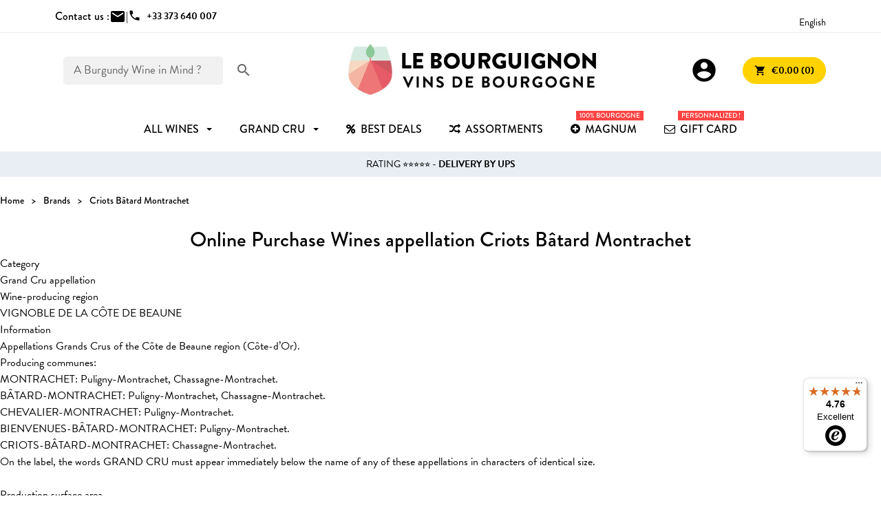

--- FILE ---
content_type: text/html; charset=utf-8
request_url: https://www.le-bourguignon.fr/en/appellations-vins-bourgogne/52-criots-batard-montrachet
body_size: 13783
content:
<!doctype html>
<html lang="en-US">

  <head>
    
      
  <meta charset="utf-8">


  <meta http-equiv="x-ua-compatible" content="ie=edge">



  <title>Criots Bâtard Montrachet - Bourgogne Wine</title>
  <meta name="description" content="Discover all information about great Bourgogne Wine : Criots Bâtard Montrachet">
  <meta name="keywords" content="criots,batard,montrachet,grand cru,burgundy,appellation,wine,chardonnay">
    


        <link rel="alternate" href="https://www.le-bourguignon.fr/fr/appellations-vins-bourgogne/52-criots-batard-montrachet" hreflang="fr">
      <link rel="alternate" href="https://www.le-bourguignon.fr/en/appellations-vins-bourgogne/52-criots-batard-montrachet" hreflang="en">
      <link rel="alternate" href="https://www.le-bourguignon.fr/es/appellations-vins-bourgogne/52-criots-batard-montrachet" hreflang="es-es">
      <link rel="alternate" href="https://www.le-bourguignon.fr/de/appellations-vins-bourgogne/52-criots-batard-montrachet" hreflang="de-de">
      <link rel="alternate" href="https://www.le-bourguignon.fr/nl/appellations-vins-bourgogne/52-criots-batard-montrachet" hreflang="nl-nl">
      <link rel="alternate" href="https://www.le-bourguignon.fr/it/appellations-vins-bourgogne/52-criots-batard-montrachet" hreflang="it-it">
  


  <meta name="viewport" content="width=device-width, initial-scale=1">



  <link rel="icon" type="image/vnd.microsoft.icon" href="https://www.le-bourguignon.fr/img/favicon.ico?1759729842">
  <link rel="shortcut icon" type="image/x-icon" href="https://www.le-bourguignon.fr/img/favicon.ico?1759729842">


<link rel="preload" href="//fonts.googleapis.com/icon?family=Material+Icons" as="style">
<link rel="preload" href="//use.typekit.net/ssz4kkt.css" as="style">
<link rel="preload" href="/themes/LeBourguignon/assets/css/fonts.css" as="style">


  



  	

  <script type="text/javascript">
        var controller = "manufacturer";
        var free_shipping = "https:\/\/www.le-bourguignon.fr\/en\/module\/toppromobar\/FreeShipping";
        var handle_promobar_cookie = "https:\/\/www.le-bourguignon.fr\/en\/module\/toppromobar\/PromoBarCookie";
        var prestashop = {"cart":{"products":[],"totals":{"total":{"type":"total","label":"Total","amount":0,"value":"\u20ac0.00"},"total_including_tax":{"type":"total","label":"Total (tax incl.)","amount":0,"value":"\u20ac0.00"},"total_excluding_tax":{"type":"total","label":"Total (tax excl.)","amount":0,"value":"\u20ac0.00"}},"subtotals":{"products":{"type":"products","label":"Subtotal","amount":0,"value":"\u20ac0.00"},"discounts":null,"shipping":{"type":"shipping","label":"Shipping","amount":0,"value":""},"tax":null},"products_count":0,"summary_string":"0 items","vouchers":{"allowed":1,"added":[]},"discounts":[],"minimalPurchase":0,"minimalPurchaseRequired":""},"currency":{"id":1,"name":"Euro","iso_code":"EUR","iso_code_num":"978","sign":"\u20ac"},"customer":{"lastname":null,"firstname":null,"email":null,"birthday":null,"newsletter":null,"newsletter_date_add":null,"optin":null,"website":null,"company":null,"siret":null,"ape":null,"is_logged":false,"gender":{"type":null,"name":null},"addresses":[]},"language":{"name":"English","iso_code":"en","locale":"en-US","language_code":"en","is_rtl":"0","date_format_lite":"Y-m-d","date_format_full":"Y-m-d H:i:s","id":2},"page":{"title":"","canonical":null,"meta":{"title":"Criots B\u00e2tard Montrachet - Bourgogne Wine","description":"Discover all information about great Bourgogne Wine : Criots B\u00e2tard Montrachet","keywords":"criots,batard,montrachet,grand cru,burgundy,appellation,wine,chardonnay","robots":"index"},"page_name":"manufacturer","body_classes":{"lang-en":true,"lang-rtl":false,"country-FR":true,"currency-EUR":true,"layout-full-width":true,"page-manufacturer":true,"tax-display-enabled":true},"admin_notifications":[]},"shop":{"name":"Le Bourguignon","logo":"https:\/\/www.le-bourguignon.fr\/img\/logo-1759729842.jpg","stores_icon":"https:\/\/www.le-bourguignon.fr\/img\/logo_stores.png","favicon":"https:\/\/www.le-bourguignon.fr\/img\/favicon.ico"},"urls":{"base_url":"https:\/\/www.le-bourguignon.fr\/","current_url":"https:\/\/www.le-bourguignon.fr\/en\/appellations-vins-bourgogne\/52-criots-batard-montrachet","shop_domain_url":"https:\/\/www.le-bourguignon.fr","img_ps_url":"https:\/\/www.le-bourguignon.fr\/img\/","img_cat_url":"https:\/\/www.le-bourguignon.fr\/img\/c\/","img_lang_url":"https:\/\/www.le-bourguignon.fr\/img\/l\/","img_prod_url":"https:\/\/www.le-bourguignon.fr\/img\/p\/","img_manu_url":"https:\/\/www.le-bourguignon.fr\/img\/m\/","img_sup_url":"https:\/\/www.le-bourguignon.fr\/img\/su\/","img_ship_url":"https:\/\/www.le-bourguignon.fr\/img\/s\/","img_store_url":"https:\/\/www.le-bourguignon.fr\/img\/st\/","img_col_url":"https:\/\/www.le-bourguignon.fr\/img\/co\/","img_url":"https:\/\/www.le-bourguignon.fr\/themes\/LeBourguignon\/assets\/img\/","css_url":"https:\/\/www.le-bourguignon.fr\/themes\/LeBourguignon\/assets\/css\/","js_url":"https:\/\/www.le-bourguignon.fr\/themes\/LeBourguignon\/assets\/js\/","pic_url":"https:\/\/www.le-bourguignon.fr\/upload\/","pages":{"address":"https:\/\/www.le-bourguignon.fr\/en\/address","addresses":"https:\/\/www.le-bourguignon.fr\/en\/addresses","authentication":"https:\/\/www.le-bourguignon.fr\/en\/login","cart":"https:\/\/www.le-bourguignon.fr\/en\/cart","category":"https:\/\/www.le-bourguignon.fr\/en\/index.php?controller=category","cms":"https:\/\/www.le-bourguignon.fr\/en\/index.php?controller=cms","contact":"https:\/\/www.le-bourguignon.fr\/en\/contact-us","discount":"https:\/\/www.le-bourguignon.fr\/en\/discount","guest_tracking":"https:\/\/www.le-bourguignon.fr\/en\/guest-tracking","history":"https:\/\/www.le-bourguignon.fr\/en\/order-history","identity":"https:\/\/www.le-bourguignon.fr\/en\/identity","index":"https:\/\/www.le-bourguignon.fr\/en\/","my_account":"https:\/\/www.le-bourguignon.fr\/en\/my-account","order_confirmation":"https:\/\/www.le-bourguignon.fr\/en\/confirmation-of-your-order-for-burgundy-wines","order_detail":"https:\/\/www.le-bourguignon.fr\/en\/index.php?controller=order-detail","order_follow":"https:\/\/www.le-bourguignon.fr\/en\/order-follow","order":"https:\/\/www.le-bourguignon.fr\/en\/order-buy-burgundy-wines-online","order_return":"https:\/\/www.le-bourguignon.fr\/en\/index.php?controller=order-return","order_slip":"https:\/\/www.le-bourguignon.fr\/en\/credit-slip","pagenotfound":"https:\/\/www.le-bourguignon.fr\/en\/error-the-page-on-burgundy-wines-has-not-been-found","password":"https:\/\/www.le-bourguignon.fr\/en\/password-recovery","pdf_invoice":"https:\/\/www.le-bourguignon.fr\/en\/index.php?controller=pdf-invoice","pdf_order_return":"https:\/\/www.le-bourguignon.fr\/en\/index.php?controller=pdf-order-return","pdf_order_slip":"https:\/\/www.le-bourguignon.fr\/en\/index.php?controller=pdf-order-slip","prices_drop":"https:\/\/www.le-bourguignon.fr\/en\/prices-drop","product":"https:\/\/www.le-bourguignon.fr\/en\/index.php?controller=product","search":"https:\/\/www.le-bourguignon.fr\/en\/search-for-a-burgundy-wine","sitemap":"https:\/\/www.le-bourguignon.fr\/en\/sitemap","stores":"https:\/\/www.le-bourguignon.fr\/en\/stores","supplier":"https:\/\/www.le-bourguignon.fr\/en\/burgundy-wine-producers","register":"https:\/\/www.le-bourguignon.fr\/en\/login?create_account=1","order_login":"https:\/\/www.le-bourguignon.fr\/en\/order-buy-burgundy-wines-online?login=1"},"alternative_langs":{"fr":"https:\/\/www.le-bourguignon.fr\/fr\/appellations-vins-bourgogne\/52-criots-batard-montrachet","en":"https:\/\/www.le-bourguignon.fr\/en\/appellations-vins-bourgogne\/52-criots-batard-montrachet","es-es":"https:\/\/www.le-bourguignon.fr\/es\/appellations-vins-bourgogne\/52-criots-batard-montrachet","de-de":"https:\/\/www.le-bourguignon.fr\/de\/appellations-vins-bourgogne\/52-criots-batard-montrachet","nl-nl":"https:\/\/www.le-bourguignon.fr\/nl\/appellations-vins-bourgogne\/52-criots-batard-montrachet","it-it":"https:\/\/www.le-bourguignon.fr\/it\/appellations-vins-bourgogne\/52-criots-batard-montrachet"},"theme_assets":"\/themes\/LeBourguignon\/assets\/","actions":{"logout":"https:\/\/www.le-bourguignon.fr\/en\/?mylogout="},"no_picture_image":{"bySize":{"small":{"url":"https:\/\/www.le-bourguignon.fr\/img\/p\/en-default-small.jpg","width":45,"height":45},"medium":{"url":"https:\/\/www.le-bourguignon.fr\/img\/p\/en-default-medium.jpg","width":80,"height":80},"cart_default":{"url":"https:\/\/www.le-bourguignon.fr\/img\/p\/en-default-cart_default.jpg","width":80,"height":80},"small_default":{"url":"https:\/\/www.le-bourguignon.fr\/img\/p\/en-default-small_default.jpg","width":98,"height":98},"pdt_110":{"url":"https:\/\/www.le-bourguignon.fr\/img\/p\/en-default-pdt_110.jpg","width":110,"height":110},"medium_default":{"url":"https:\/\/www.le-bourguignon.fr\/img\/p\/en-default-medium_default.jpg","width":125,"height":125},"home":{"url":"https:\/\/www.le-bourguignon.fr\/img\/p\/en-default-home.jpg","width":129,"height":129},"pdt_220":{"url":"https:\/\/www.le-bourguignon.fr\/img\/p\/en-default-pdt_220.jpg","width":220,"height":220},"home_default":{"url":"https:\/\/www.le-bourguignon.fr\/img\/p\/en-default-home_default.jpg","width":308,"height":250},"large":{"url":"https:\/\/www.le-bourguignon.fr\/img\/p\/en-default-large.jpg","width":300,"height":300},"pdt_320":{"url":"https:\/\/www.le-bourguignon.fr\/img\/p\/en-default-pdt_320.jpg","width":320,"height":320},"large_default":{"url":"https:\/\/www.le-bourguignon.fr\/img\/p\/en-default-large_default.jpg","width":458,"height":458},"pdt_480":{"url":"https:\/\/www.le-bourguignon.fr\/img\/p\/en-default-pdt_480.jpg","width":480,"height":480},"thickbox":{"url":"https:\/\/www.le-bourguignon.fr\/img\/p\/en-default-thickbox.jpg","width":600,"height":600},"pdt_640":{"url":"https:\/\/www.le-bourguignon.fr\/img\/p\/en-default-pdt_640.jpg","width":640,"height":640},"thickbox_default":{"url":"https:\/\/www.le-bourguignon.fr\/img\/p\/en-default-thickbox_default.jpg","width":800,"height":800},"pdt_980":{"url":"https:\/\/www.le-bourguignon.fr\/img\/p\/en-default-pdt_980.jpg","width":980,"height":980}},"small":{"url":"https:\/\/www.le-bourguignon.fr\/img\/p\/en-default-small.jpg","width":45,"height":45},"medium":{"url":"https:\/\/www.le-bourguignon.fr\/img\/p\/en-default-home_default.jpg","width":308,"height":250},"large":{"url":"https:\/\/www.le-bourguignon.fr\/img\/p\/en-default-pdt_980.jpg","width":980,"height":980},"legend":""}},"configuration":{"display_taxes_label":true,"display_prices_tax_incl":true,"is_catalog":false,"show_prices":true,"opt_in":{"partner":false},"quantity_discount":{"type":"discount","label":"Unit discount"},"voucher_enabled":1,"return_enabled":1},"field_required":[],"breadcrumb":{"links":[{"title":"Home","url":"https:\/\/www.le-bourguignon.fr\/en\/"},{"title":"Brands","url":"https:\/\/www.le-bourguignon.fr\/en\/burgundy-wine-appellations"},{"title":"Criots B\u00e2tard Montrachet","url":"https:\/\/www.le-bourguignon.fr\/en\/appellations-vins-bourgogne\/52-criots-batard-montrachet"}],"count":3},"link":{"protocol_link":"https:\/\/","protocol_content":"https:\/\/"},"time":1769557345,"static_token":"028cbea3df32858e94c4260a03570cd1","token":"57bde51e870bac45afbbd847d242482f","debug":false};
        var psemailsubscription_subscription = "https:\/\/www.le-bourguignon.fr\/en\/module\/ps_emailsubscription\/subscription";
        var psr_icon_color = "#F19D76";
        var trustedshopseasyintegration_css = "https:\/\/www.le-bourguignon.fr\/modules\/trustedshopseasyintegration\/views\/css\/front\/front.2.0.3.css";
        var addToCartConfirmation = 'Product successfully added to cart. <a href="https://www.le-bourguignon.fr/en/cart?action=show">Order now !</a>';
    var addGiftMessage = 'Personalised message successfully added to your Order';
    var siteUrl = 'https://www.le-bourguignon.fr/';
    var cartUrl = 'https://www.le-bourguignon.fr/en/cart';
    var currentLanguage = document.documentElement.lang.split('-')[0];
  </script>

		<link rel="stylesheet" href="https://www.le-bourguignon.fr/themes/LeBourguignon/assets/cache/theme-f5df1d236.css" media="all">
	
	


        <link rel="preload" href="/modules/creativeelements/views/lib/ceicons/fonts/ceicons.woff2?8goggd" as="font" type="font/woff2" crossorigin>
            <!-- Begin eTrusted bootstrap tag -->
    <script src="https://integrations.etrusted.com/applications/widget.js/v2" defer async></script>
    <!-- End eTrusted bootstrap tag -->



  <style>/*.ets_mm_megamenu .mm_menus_li h4,
.ets_mm_megamenu .mm_menus_li h5,
.ets_mm_megamenu .mm_menus_li h6,
.ets_mm_megamenu .mm_menus_li h1,
.ets_mm_megamenu .mm_menus_li h2,
.ets_mm_megamenu .mm_menus_li h3,
.ets_mm_megamenu .mm_menus_li h4 *:not(i),
.ets_mm_megamenu .mm_menus_li h5 *:not(i),
.ets_mm_megamenu .mm_menus_li h6 *:not(i),
.ets_mm_megamenu .mm_menus_li h1 *:not(i),
.ets_mm_megamenu .mm_menus_li h2 *:not(i),
.ets_mm_megamenu .mm_menus_li h3 *:not(i),
.ets_mm_megamenu .mm_menus_li > a{
    font-family: inherit;
}
.ets_mm_megamenu *:not(.fa):not(i){
    font-family: inherit;
}

.ets_mm_block *{
    font-size: 14px;
}*/

@media (min-width: 768px){
/*layout 1*/
    .ets_mm_megamenu.layout_layout1{
        background: #ffffff;
    }
    .ets_mm_megamenu.layout_layout1:not(.ybc_vertical_menu) .mm_menus_ul{
         background: #ffffff;
    }
    .layout_layout1 .ybc-menu-vertical-button .ybc-menu-button-toggle_icon_default .icon-bar{
        background-color: #000000
    }

    .layout_layout1:not(.ybc_vertical_menu) .mm_menus_li > a:before,
    .layout_layout1.ybc_vertical_menu:hover .ybc-menu-vertical-button:before,
    .layout_layout1:hover .ybc-menu-vertical-button .ybc-menu-button-toggle_icon_default .icon-bar,
    .ybc-menu-vertical-button.layout_layout1:hover{background-color: #000000;}
    
    .layout_layout1:not(.ybc_vertical_menu) .mm_menus_li:hover > a,
    .layout_layout1:not(.ybc_vertical_menu) .mm_menus_li.menu_hover > a,
    .ets_mm_megamenu.layout_layout1.ybc_vertical_menu:hover,
    #header .layout_layout1:not(.ybc_vertical_menu) .mm_menus_li:hover > a,
    #header .layout_layout1:not(.ybc_vertical_menu) .mm_menus_li.menu_hover > a,
    .ets_mm_megamenu.layout_layout1.ybc_vertical_menu:hover{
        background: #F1F8FE;
    }
    
    .layout_layout1.ets_mm_megamenu .mm_columns_ul,
    .layout_layout1.ybc_vertical_menu .mm_menus_ul{
        background-color: #F1F8FE;
    }
    
/*end layout 1*/

@media (max-width: 767px){
    .ybc-menu-vertical-button,
    .transition_floating .close_menu, 
    .transition_full .close_menu{
        background-color: #000000;
        color: #ffffff;
    }
    .transition_floating .close_menu *, 
    .transition_full .close_menu *,
    .ybc-menu-vertical-button .icon-bar{
        color: #ffffff;
    }

    .close_menu .icon-bar,
    .ybc-menu-vertical-button .icon-bar {
      background-color: #ffffff;
    }
    .mm_menus_back_icon{
        border-color: #ffffff;
    }
    
    .layout_layout1 .mm_menus_li:hover > a, 
    .layout_layout1 .mm_menus_li.menu_hover > a,
    #header .layout_layout1 .mm_menus_li.menu_hover > a,
    #header .layout_layout1 .mm_menus_li:hover > a{
        color: #000000;
    }
    .layout_layout1 .mm_has_sub.mm_menus_li:hover .arrow::before{
        /*border-color: #000000;*/
    }
    
    
    .layout_layout1 .mm_menus_li:hover > a,
    .layout_layout1 .mm_menus_li.menu_hover > a,
    #header .layout_layout1 .mm_menus_li.menu_hover > a,
    #header .layout_layout1 .mm_menus_li:hover > a{
        background-color: #F1F8FE;
    }
    .layout_layout1 li:hover > a,
    .layout_layout1 li > a:hover,
    #header .layout_layout1 li:hover > a,
    #header .layout_layout1 .mm_columns_ul .mm_block_type_product .product-title > a:hover,
    #header .layout_layout1 li > a:hover{
        color: #F1F8FE;
    }
}

















</style>
<script async src="https://www.googletagmanager.com/gtag/js?id=G-G2LWN2R905"></script>
<script>
  window.dataLayer = window.dataLayer || [];
  function gtag(){dataLayer.push(arguments);}
  gtag('js', new Date());
  gtag(
    'config',
    'G-G2LWN2R905',
    {
      'debug_mode':false
      , 'anonymize_ip': true                }
  );
</script>

 <script src="https://cdn.brevo.com/js/sdk-loader.js" async></script>
<script>
    window.Brevo = window.Brevo || [];
    Brevo.push([
        "init",
        {
            client_key: "vtrejvaqp2g87o7d0kzff9o3",
            email_id: "",
        },
    ]);
</script>






    
  </head>

  <body id="manufacturer" class="lang-en country-fr currency-eur layout-full-width page-manufacturer tax-display-enabled ce-kit-1 elementor-page elementor-page-52050201">
    

    
      
    

    <header id="header">
      
        	

    <div class="topbar">
        <div class="container">
        	<div class="contact-top">
        		<div>Contact us :</div>
            	<div class="contact-us d-flex">
                    <a href="https://www.le-bourguignon.fr/en/contact-us"><span class="material-icons">mail</span></a> | 
                                    </div>
                <div class="phone-us d-flex">
                                        <a href="tel:+33373640007"><span class="material-icons">phone</span><span class="msg font-bold">+33 373 640 007</span></a>
                </div>
        	</div>
        	
            
 		<div class="international">
                <div class="avis-clients">
                                    <!-- Begin eTrusted widget tag -->
                    <etrusted-widget data-etrusted-widget-id="wdg-661ff3a5-ed1e-4197-8955-5514f2551346"></etrusted-widget>
                    <!-- End eTrusted widget tag -->                 
                                </div>
            
                <div class="language-selector">
  <span>English</span>
  <ul>
          <li >
        <a href="https://www.le-bourguignon.fr/fr/appellations-vins-bourgogne/52-criots-batard-montrachet">Français</a>
      </li>
          <li  class="current" >
        <a href="https://www.le-bourguignon.fr/en/appellations-vins-bourgogne/52-criots-batard-montrachet">English</a>
      </li>
          <li >
        <a href="https://www.le-bourguignon.fr/es/appellations-vins-bourgogne/52-criots-batard-montrachet">Spanish</a>
      </li>
          <li >
        <a href="https://www.le-bourguignon.fr/de/appellations-vins-bourgogne/52-criots-batard-montrachet">Deutsch</a>
      </li>
          <li >
        <a href="https://www.le-bourguignon.fr/nl/appellations-vins-bourgogne/52-criots-batard-montrachet">Nederlands</a>
      </li>
          <li >
        <a href="https://www.le-bourguignon.fr/it/appellations-vins-bourgogne/52-criots-batard-montrachet">Italiano</a>
      </li>
      </ul>
</div>

            </div>
        </div>
    </div>
    

<div class="container">
    
        <div id="search_widget" data-search-controller-url="//www.le-bourguignon.fr/en/search-for-a-burgundy-wine">
    <form method="get" action="//www.le-bourguignon.fr/en/search-for-a-burgundy-wine">
        <input type="hidden" name="controller" value="search">
        <div class="fake-input">
            <input type="text" name="s" value="" placeholder='A Burgundy Wine in Mind ?'>
            <button type="submit">
                <i class="material-icons">search</i>
            </button>
        </div>
    </form>
</div>

    

    <div class="ybc-menu-toggle ybc-menu-btn closed">
        <span class="ybc-menu-button-toggle_icon">
            <i class="icon-bar"></i>
            <i class="icon-bar"></i>
            <i class="icon-bar"></i>
        </span>
        Menu
    </div>

    
        <a class="logo" href="https://www.le-bourguignon.fr/" title="Vins de Bourgogne">
            <img loading="lazy" src="https://www.le-bourguignon.fr/img/logo-1759729842.jpg" alt="Achat Vin Bourgogne">
        </a>
    

    
        <div class="header-nav">
            <div class="user-info">
    <a class="login" href="https://www.le-bourguignon.fr/en/my-account" rel="nofollow" title="Log in to your customer account">
        <span class="material-icons">account_circle</span>
    </a>
</div><div id="blockcart-wrapper">
  <div class="blockcart cart-preview" data-refresh-url="https://www.le-bourguignon.fr/module/ps_shoppingcart/ajax">
    <div class="header">
      <a rel="nofollow" href="//www.le-bourguignon.fr/en/cart?action=show" class="button button-yellow">
        <i class="material-icons">shopping_cart</i> <span>€0.00 (0)</span>
      </a>
    </div>
        </div>
</div>
        </div>
    
</div>


    <div class="header-top">
        
    </div>

        <div class="ets_mm_megamenu
        layout_layout1         show_icon_in_mobile                transition_slide        transition_floating                sticky_disabled                ets-dir-ltr        hook-default        single_layout         disable_sticky_mobile         "
        data-bggray="bg_gray"
        >
        <div class="ets_mm_megamenu_content">
            <div class="container">
                <div class="ets_mm_megamenu_content_content">
                                            <ul class="mm_menus_ul  ">
        <li class="close_menu">
            <div class="pull-left">
                <span class="mm_menus_back">
                    <i class="icon-bar"></i>
                    <i class="icon-bar"></i>
                    <i class="icon-bar"></i>
                </span>
                Menu
            </div>
            <div class="pull-right">
                <span class="mm_menus_back_icon"></span>
                Back
            </div>
        </li>
                    <li class="mm_menus_li mm_sub_align_left mm_has_sub"
                >
                <a                         href="/en/9-great-burgundies"
                        style="font-size:16px;">
                    <span class="mm_menu_content_title">
                                                All wines
                        <span class="mm_arrow"></span>                                            </span>
                </a>
                                                    <span class="arrow closed"></span>                                            <ul class="mm_columns_ul"
                            style=" width:100%; font-size:14px;">
                                                            <li class="mm_columns_li column_size_1  mm_has_sub">
                                                                            <ul class="mm_blocks_ul">
                                                                                            <li data-id-block="16" class="mm_blocks_li">
                                                        
    <div class="ets_mm_block mm_block_type_html mm_hide_title">
                <div class="ets_mm_block_content">        
                            &nbsp;
                    </div>
    </div>
    <div class="clearfix"></div>

                                                </li>
                                                                                    </ul>
                                                                    </li>
                                                            <li class="mm_columns_li column_size_2  mm_has_sub">
                                                                            <ul class="mm_blocks_ul">
                                                                                            <li data-id-block="2" class="mm_blocks_li">
                                                        
    <div class="ets_mm_block mm_block_type_html mm_hide_title">
                <div class="ets_mm_block_content">        
                            <a href="/en/12-promotion-vin-bourgogne" class="menu-button">Best Deals</a>

<ul>
<li><a href="/en/12-promotion-vin-bourgogne">Wines on Sale</a></li>
<li><a href="/en/135-incontournables">Must Wines</a></li>
<li><a href="/en/meilleures-ventes-vins-bourgogne">Best Sales</a></li>
<li><a href="/en/102-vin-bourgogne-coup-de-coeur">Not to be missed</a></li>
</ul>
                    </div>
    </div>
    <div class="clearfix"></div>

                                                </li>
                                                                                            <li data-id-block="3" class="mm_blocks_li">
                                                        
    <div class="ets_mm_block mm_block_type_html ">
        <p><a href="https://www.le-bourguignon.fr/en/126-collections"  style="font-size:16px">Collections</a></p>        <div class="ets_mm_block_content">        
                            <ul>
<li><a href="/en/28-grand-cru-bourgogne">Grands Crus</a></li>
<li><a href="/en/38-assortiments-vins-bourgogne">Assortments</a></li>
<li><a href="/en/21-vins-millesimes-anciens">Old Vintages</a></li>
<li><a href="/en/8-cremant-pas-cher">Sparkling</a></li>
<li><a href="/en/133-magnum">Magnum Bourgogne</a></li>
<li><a href="/en/104-burgundy-half-bottles">Half Bottles</a></li>
</ul>
                    </div>
    </div>
    <div class="clearfix"></div>

                                                </li>
                                                                                    </ul>
                                                                    </li>
                                                            <li class="mm_columns_li column_size_2  mm_has_sub">
                                                                            <ul class="mm_blocks_ul">
                                                                                            <li data-id-block="5" class="mm_blocks_li">
                                                        
    <div class="ets_mm_block mm_block_type_html ">
        <p>Price</p>        <div class="ets_mm_block_content">        
                            <ul class="underlines">
<li><a href="/en/19-vin-de-bourgogne-pas-cher
">- 10 €</a></li>
<li><a href="/en/9-grands-bourgognes?price=10-20">10 to 20 €</a></li>
<li><a href="/en/9-grands-bourgognes?price=20-50">20 to 50 €</a></li>
<li><a href="/en/9-grands-bourgognes?price=50-1000">+ 50 €</a></li>
</ul>
                    </div>
    </div>
    <div class="clearfix"></div>

                                                </li>
                                                                                            <li data-id-block="6" class="mm_blocks_li">
                                                        
    <div class="ets_mm_block mm_block_type_html ">
        <p>Colours</p>        <div class="ets_mm_block_content">        
                            <ul>
<li><a href="/en/10-vins-rouges-prestige" class="menu-color">Red <span class="red"></a></li>
<li><a href="/en/11-vins-blancs-prestige" class="menu-color">White<span class="white"></a></li>
<li><a href="/en/7-vin-rose-bourgogne" class="menu-color">Rosé <span class="pink"></a></li>
<li><a href="/en/8-cremant-pas-cher" class="menu-color">Bubbles<span class="bubbles"></span></a></li>
</ul>
                    </div>
    </div>
    <div class="clearfix"></div>

                                                </li>
                                                                                            <li data-id-block="64" class="mm_blocks_li">
                                                        
    <div class="ets_mm_block mm_block_type_html ">
        <p><a href="https://www.le-bourguignon.fr/fr/34-bourgogne-aligote"  style="font-size:16px">Aligoté</a></p>        <div class="ets_mm_block_content">        
                            <ul>
</ul>
                    </div>
    </div>
    <div class="clearfix"></div>

                                                </li>
                                                                                    </ul>
                                                                    </li>
                                                            <li class="mm_columns_li column_size_2  mm_has_sub">
                                                                            <ul class="mm_blocks_ul">
                                                                                            <li data-id-block="7" class="mm_blocks_li">
                                                        
    <div class="ets_mm_block mm_block_type_html ">
        <p><a href="https://www.le-bourguignon.fr/en/burgundy-wine-appellations"  style="font-size:16px">Appellations</a></p>        <div class="ets_mm_block_content">        
                            <ul>
<li><a href="/en/120-pouilly-fuisse">Pouilly Fuissé</a></li>
<li><a href="/en/29-vins-chablis-premiers-grands-crus">Chablis</a></li>
<li><a href="/en/51-montagny-vin">Montagny</a></li>
<li><a href="/en/122-rully">Rully</a></li>
<li><a href="/en/30-meursault-pas-cher">Meursault</a></li>
<li><a href="/en/14-vins-pommard">Pommard</a></li>
<li><a href="/en/49-gevrey-chambertin">Gevrey-Chambertin</a></li>
<li><a href="/en/39-aloxe-corton">Aloxe Corton</a></li>
<li><a href="/en/24-santenay-vins">Santenay</a></li>
<li><a href="/en/140-nuits-saint-georges">Nuits Saint Georges</a></li>
<li><a href="/en/15-vins-mercurey">Mercurey</a></li>
<li><a href="/en/66-givry">Givry...</a></li>
</ul>
                    </div>
    </div>
    <div class="clearfix"></div>

                                                </li>
                                                                                    </ul>
                                                                    </li>
                                                            <li class="mm_columns_li column_size_2  mm_has_sub">
                                                                            <ul class="mm_blocks_ul">
                                                                                            <li data-id-block="11" class="mm_blocks_li">
                                                        
    <div class="ets_mm_block mm_block_type_html ">
        <p><a href="https://www.le-bourguignon.fr/fr/content/41-regions-viticoles-de-bourgogne"  style="font-size:16px">Regions</a></p>        <div class="ets_mm_block_content">        
                            <ul>
<li><a href="/en/29-vins-chablis-premiers-grands-crus">Chablis</a></li>
<li><a href="/en/74-macon">Macon</a></li>
<li><a href="/en/43-cote-chalonnaise-prestige">Côte Chalonnaise</a></li>
<li><a href="/en/44-cote-de-beaune">Côte de Beaune</a></li>
<li><a href="/en/45-cote-nuits">Côte de Nuits</a></li>
</ul>
                    </div>
    </div>
    <div class="clearfix"></div>

                                                </li>
                                                                                            <li data-id-block="10" class="mm_blocks_li">
                                                        
    <div class="ets_mm_block mm_block_type_html ">
        <p><a href="https://www.le-bourguignon.fr/en/38-burgundy-wine-assortments"  style="font-size:16px">Assortments</a></p>        <div class="ets_mm_block_content">        
                            <ul>
<li><a href="/en/assortments-wines-burgundy/69-journey-to-burgundy.html">Journey to Burgundy</a></li>
<li><a href="/en/assortments-wines-burgundy/73-white-burgundy-wines-assortment.html">White Bourgognes</a></li>
<li><a href="/en/assortments-wines-burgundy/915-great-burgundy-red-wines.html">Red Bourgognes</a></li>
<li><a href="/en/assortments-wines-burgundy/427-box-wine-burgundy.html">Wood Box</a></li>
</ul>
                    </div>
    </div>
    <div class="clearfix"></div>

                                                </li>
                                                                                    </ul>
                                                                    </li>
                                                            <li class="mm_columns_li column_size_2  mm_has_sub">
                                                                            <ul class="mm_blocks_ul">
                                                                                            <li data-id-block="9" class="mm_blocks_li">
                                                        
    <div class="ets_mm_block mm_block_type_html ">
        <p><a href="https://www.le-bourguignon.fr/en/burgundy-wine-producers"  style="font-size:16px">Wine Makers</a></p>        <div class="ets_mm_block_content">        
                            <ul>
<li><a href="/en/producteurs-vins-bourgogne/19-domaine-maratray-dubreuil">Maratray Dubreuil</a></li>
<li><a href="/en/producteurs-vins-bourgogne/21-domaine-magnien">Stéphane Magnien</a></li>
<li><a href="/en/producteurs-vins-bourgogne/38-domaine-mazilly">Domaine Mazilly</a></li>
<li><a href="/en/producteurs-vins-bourgogne/18-domaine-joannet-cote-de-nuits">Domaine Joannet</a></li>
<li><a href="#">Thierry Garrey</a></li>
<li><a href="/en/producteurs-vins-bourgogne/12-domaine-berthenet-montagny">Domaine Berthenet</a></li>
<li><a href="#">Domaine Venot</a></li>
<li><a href="/en/producteurs-vins-bourgogne/4-domaine-germain-pere-fils">Domaine Germain</a></li>
<li><a href="#">Bernard Millot</a></li>
<li><a href="/en/producteurs-vins-bourgogne/7-domaine-louis-lequin-santenay">Louis Lequin</a></li>
</ul>
                    </div>
    </div>
    <div class="clearfix"></div>

                                                </li>
                                                                                    </ul>
                                                                    </li>
                                                            <li class="mm_columns_li column_size_1  mm_has_sub">
                                                                            <ul class="mm_blocks_ul">
                                                                                            <li data-id-block="17" class="mm_blocks_li">
                                                        
    <div class="ets_mm_block mm_block_type_html mm_hide_title">
                <div class="ets_mm_block_content">        
                            &nbsp;
                    </div>
    </div>
    <div class="clearfix"></div>

                                                </li>
                                                                                    </ul>
                                                                    </li>
                                                            <li class="mm_columns_li column_size_1 mm_breaker mm_has_sub">
                                                                            <ul class="mm_blocks_ul">
                                                                                            <li data-id-block="48" class="mm_blocks_li">
                                                        
    <div class="ets_mm_block mm_block_type_html mm_hide_title">
                <div class="ets_mm_block_content">        
                            &nbsp;
                    </div>
    </div>
    <div class="clearfix"></div>

                                                </li>
                                                                                    </ul>
                                                                    </li>
                                                            <li class="mm_columns_li column_size_2  mm_has_sub">
                                                                            <ul class="mm_blocks_ul">
                                                                                            <li data-id-block="19" class="mm_blocks_li">
                                                        
    <div class="ets_mm_block mm_block_type_html mm_hide_title">
                <div class="ets_mm_block_content">        
                            <a href="/en/126-collections" class="menu-all">+ All Collections</a>
                    </div>
    </div>
    <div class="clearfix"></div>

                                                </li>
                                                                                    </ul>
                                                                    </li>
                                                            <li class="mm_columns_li column_size_2  mm_has_sub">
                                                                            <ul class="mm_blocks_ul">
                                                                                            <li data-id-block="63" class="mm_blocks_li">
                                                        
    <div class="ets_mm_block mm_block_type_html mm_hide_title">
                <div class="ets_mm_block_content">        
                            <a href="/en/the-new-burgundy-wines-online-shopping" class="menu-all">+ New Wines</a>
                    </div>
    </div>
    <div class="clearfix"></div>

                                                </li>
                                                                                    </ul>
                                                                    </li>
                                                            <li class="mm_columns_li column_size_2  mm_has_sub">
                                                                            <ul class="mm_blocks_ul">
                                                                                            <li data-id-block="61" class="mm_blocks_li">
                                                        
    <div class="ets_mm_block mm_block_type_html mm_hide_title">
                <div class="ets_mm_block_content">        
                            <a href="/en/burgundy-wine-appellations" class="menu-all">+ Appellations</a>
                    </div>
    </div>
    <div class="clearfix"></div>

                                                </li>
                                                                                    </ul>
                                                                    </li>
                                                            <li class="mm_columns_li column_size_2  mm_has_sub">
                                                                            <ul class="mm_blocks_ul">
                                                                                            <li data-id-block="21" class="mm_blocks_li">
                                                        
    <div class="ets_mm_block mm_block_type_html mm_hide_title">
                <div class="ets_mm_block_content">        
                            <a href="/en/38-assortments-wines-burgundy" class="menu-all">+ Assortments</a>
                    </div>
    </div>
    <div class="clearfix"></div>

                                                </li>
                                                                                    </ul>
                                                                    </li>
                                                            <li class="mm_columns_li column_size_2  mm_has_sub">
                                                                            <ul class="mm_blocks_ul">
                                                                                            <li data-id-block="20" class="mm_blocks_li">
                                                        
    <div class="ets_mm_block mm_block_type_html mm_hide_title">
                <div class="ets_mm_block_content">        
                            <a href="/en/burgundy-wine-producers" class="menu-all">+ All Wine Makers</a>
                    </div>
    </div>
    <div class="clearfix"></div>

                                                </li>
                                                                                    </ul>
                                                                    </li>
                                                            <li class="mm_columns_li column_size_1  mm_has_sub">
                                                                            <ul class="mm_blocks_ul">
                                                                                            <li data-id-block="12" class="mm_blocks_li">
                                                        
    <div class="ets_mm_block mm_block_type_html mm_hide_title">
                <div class="ets_mm_block_content">        
                            &nbsp;
                    </div>
    </div>
    <div class="clearfix"></div>

                                                </li>
                                                                                    </ul>
                                                                    </li>
                                                            <li class="mm_columns_li column_size_12  mm_has_sub">
                                                                            <ul class="mm_blocks_ul">
                                                                                            <li data-id-block="14" class="mm_blocks_li">
                                                        
    <div class="ets_mm_block mm_block_type_html mm_hide_title">
                <div class="ets_mm_block_content">        
                            <a href="/en/9-great-burgundies" class="menu-button"><span class="material-icons">apps</span> See All Bourgogne Wines</a>
                    </div>
    </div>
    <div class="clearfix"></div>

                                                </li>
                                                                                    </ul>
                                                                    </li>
                                                    </ul>
                                                </li>
                    <li class="mm_menus_li mm_sub_align_left mm_has_sub"
                >
                <a                         href="/en/28-grand-cru-burgundy"
                        style="font-size:16px;">
                    <span class="mm_menu_content_title">
                                                GRAND CRU
                        <span class="mm_arrow"></span>                                            </span>
                </a>
                                                    <span class="arrow closed"></span>                                            <ul class="mm_columns_ul"
                            style=" width:100%; font-size:14px;">
                                                            <li class="mm_columns_li column_size_1  mm_has_sub">
                                                                            <ul class="mm_blocks_ul">
                                                                                            <li data-id-block="34" class="mm_blocks_li">
                                                        
    <div class="ets_mm_block mm_block_type_html mm_hide_title">
                <div class="ets_mm_block_content">        
                            &nbsp;
                    </div>
    </div>
    <div class="clearfix"></div>

                                                </li>
                                                                                    </ul>
                                                                    </li>
                                                            <li class="mm_columns_li column_size_3  mm_has_sub">
                                                                            <ul class="mm_blocks_ul">
                                                                                            <li data-id-block="31" class="mm_blocks_li">
                                                        
    <div class="ets_mm_block mm_block_type_html ">
        <p><a href="/fr/28-grand-cru-bourgogne?couleur=blanc"  style="font-size:16px">White Grands Crus</a></p>        <div class="ets_mm_block_content">        
                            <ul>
<li><a href="/en/105-chablis-grand-cru">Chablis Grand Cru</a></li>
<li><a href="/en/48-corton-charlemagne">Corton Charlemagne</a></li>
<li><a href="/en/47-batard-montrachet">Bâtard Montrachet</a></li>
<li><a href="/en/91-criots-batard-montrachet-grand-cru">Criots Bâtard Montrachet</a></li>
<li><a href="/en/108-bienvenues-batard-montrachet">Bienvenues Bâtard Montrachet</a></li>
<li><a href="/en/115-chevalier-montrachet">Chevalier Montrachet</a></li>
</ul>
                    </div>
    </div>
    <div class="clearfix"></div>

                                                </li>
                                                                                    </ul>
                                                                    </li>
                                                            <li class="mm_columns_li column_size_3  mm_has_sub">
                                                                            <ul class="mm_blocks_ul">
                                                                                            <li data-id-block="43" class="mm_blocks_li">
                                                        
    <div class="ets_mm_block mm_block_type_html ">
        <p><a href="https://www.le-bourguignon.fr/fr/28-grand-cru-bourgogne?couleur=rouge"  style="font-size:16px">Red Grands Crus</a></p>        <div class="ets_mm_block_content">        
                            <ul>
<li><a href="/en/54-corton">Corton Grand Cru</a></li>
<li><a href="/en/53-clos-de-vougeot">Clos de Vougeot</a></li>
<li><a href="/en/67-charmes-chambertin">Charmes Chambertin</a></li>
<li><a href="/en/109-mazis-chambertin">Mazis Chambertin</a></li>
<li><a href="/en/68-clos-des-lambrays">Clos des Lambrays</a></li>
<li><a href="/en/grand-cru-bourgogne/647-clos-de-tart-1997.html">Clos de Tart</a></li>
<li><a href="/en/106-clos-saint-denis">Clos Saint Denis</a></li>
<li><a href="/en/grand-cru-bourgogne/953-clos-de-la-roche-grand-cru-2018.html">Clos de la Roche</a></li>
<li><a href="/en/grand-cru-burgundy/1106-chambertin-clos-de-beze-grand-cru-2008.html">Chambertin Clos de Beze</a></li>
<li><a href="/en/144-latricieres-chambertin-grand-cru">Latricieres Chambertin</a></li>
<li><a href="/en/150-chapelle-chambertin">Chapelle Chambertin</a></li>
<li><a href="/en/107-chambertin">Chambertin Grand Cru</a></li>
</ul>
                    </div>
    </div>
    <div class="clearfix"></div>

                                                </li>
                                                                                            <li data-id-block="59" class="mm_blocks_li">
                                                        
    <div class="ets_mm_block mm_block_type_html mm_hide_title">
                <div class="ets_mm_block_content">        
                            &nbsp;
                    </div>
    </div>
    <div class="clearfix"></div>

                                                </li>
                                                                                    </ul>
                                                                    </li>
                                                            <li class="mm_columns_li column_size_2  mm_has_sub">
                                                                            <ul class="mm_blocks_ul">
                                                                                            <li data-id-block="26" class="mm_blocks_li">
                                                        
    <div class="ets_mm_block mm_block_type_html ">
        <p>price</p>        <div class="ets_mm_block_content">        
                            <ul>
<li><a href="/en/28-grand-cru-burgundy?price=54-100">- 100 €</a></li>
<li><a href="/en/28-grand-cru-burgundy?price=100-200">100 to 200 €</a></li>
<li><a href="/en/28-grand-cru-burgundy?price=200-300">200 to 300 €</a></li>
<li><a href="/en/28-grand-cru-burgundy?price=300-1000">+ 300 €</a></li>
</ul>
                    </div>
    </div>
    <div class="clearfix"></div>

                                                </li>
                                                                                            <li data-id-block="27" class="mm_blocks_li">
                                                        
    <div class="ets_mm_block mm_block_type_html ">
        <p>Colours</p>        <div class="ets_mm_block_content">        
                            <ul>
<li><a href="/en/28-grand-cru-burgundy?colour=red" class="menu-color">Red <span class="red"></a></li>
<li><a href="/en/28-grand-cru-burgundy?colour=white" class="menu-color">White<span class="white"></a></li>
                    </div>
    </div>
    <div class="clearfix"></div>

                                                </li>
                                                                                    </ul>
                                                                    </li>
                                                            <li class="mm_columns_li column_size_3  mm_has_sub">
                                                                            <ul class="mm_blocks_ul">
                                                                                            <li data-id-block="30" class="mm_blocks_li">
                                                        
    <div class="ets_mm_block mm_block_type_html ">
        <p>Regions</p>        <div class="ets_mm_block_content">        
                            <ul>
<li><a href="/en/29-vins-chablis-premiers-grands-crus?niveau-appellation=grand-cru">Chablis Grand Cru</a></li>
<li><a href="/en/44-cote-de-beaune?niveau-appellation=grand-cru">Côte de Beaune</a></li>
<li><a href="/en/45-cote-nuits?niveau-appellation=grand-cru">Côte de Nuits</a></li>
</ul>
                    </div>
    </div>
    <div class="clearfix"></div>

                                                </li>
                                                                                    </ul>
                                                                    </li>
                                                            <li class="mm_columns_li column_size_1  mm_has_sub">
                                                                            <ul class="mm_blocks_ul">
                                                                                            <li data-id-block="55" class="mm_blocks_li">
                                                        
    <div class="ets_mm_block mm_block_type_html mm_hide_title">
                <div class="ets_mm_block_content">        
                            &nbsp;
                    </div>
    </div>
    <div class="clearfix"></div>

                                                </li>
                                                                                    </ul>
                                                                    </li>
                                                            <li class="mm_columns_li column_size_12  mm_has_sub">
                                                                            <ul class="mm_blocks_ul">
                                                                                            <li data-id-block="49" class="mm_blocks_li">
                                                        
    <div class="ets_mm_block mm_block_type_html mm_hide_title">
                <div class="ets_mm_block_content">        
                            <a href="/en/28-grand-cru-burgundy" class="menu-button"><span class="material-icons">apps</span> See all Bourgogne Grand Cru</a>
                    </div>
    </div>
    <div class="clearfix"></div>

                                                </li>
                                                                                    </ul>
                                                                    </li>
                                                    </ul>
                                                </li>
                    <li class="mm_menus_li mm_sub_align_full"
                >
                <a                         href="https://www.le-bourguignon.fr/en/12-burgundy-wine-promotion"
                        style="font-size:16px;">
                    <span class="mm_menu_content_title">
                                                    <i class="fa fa-percent"></i>
                                                Best Deals
                                                                    </span>
                </a>
                                                                                                    </li>
                    <li class="mm_menus_li mm_sub_align_full"
                >
                <a                         href="https://www.le-bourguignon.fr/en/38-burgundy-wine-assortments"
                        style="font-size:16px;">
                    <span class="mm_menu_content_title">
                                                    <i class="fa fa-random"></i>
                                                ASSORTMENTS
                                                                    </span>
                </a>
                                                                                                    </li>
                    <li class="mm_menus_li mm_sub_align_full"
                >
                <a                         href="https://www.le-bourguignon.fr/en/133-magnum-bourgogne"
                        style="font-size:16px;">
                    <span class="mm_menu_content_title">
                                                    <i class="fa fa-plus-circle"></i>
                                                MAGNUM
                                                <span class="mm_bubble_text"style="background: #FC4444; color: #ffffff;">100% BOURGOGNE</span>                    </span>
                </a>
                                                                                                    </li>
                    <li class="mm_menus_li mm_sub_align_full"
                >
                <a                         href="https://www.le-bourguignon.fr/en/personalised-burgundy-wine-gift-vouchers"
                        style="font-size:16px;">
                    <span class="mm_menu_content_title">
                                                    <i class="fa fa-envelope-o"></i>
                                                Gift Card
                                                <span class="mm_bubble_text"style="background: #FC4444; color: #ffffff;">PERSONNALIZED !</span>                    </span>
                </a>
                                                                                                    </li>
            </ul>
    

                </div>
            </div>
        </div>
    </div>




<div class="subbar">
    RATING ⭐⭐⭐⭐⭐ - <strong>DELIVERY BY UPS</strong>
</div>
      
    </header>

    
      


    

    <div id="wrapper">
      

      
            <div class="breadcrumb-container">
        <div class="container">
            <nav class="breadcrumb" data-depth="3">
                <ol itemscope itemtype="http://schema.org/BreadcrumbList">
                                            
                            <li itemprop="itemListElement" itemscope itemtype="http://schema.org/ListItem">
                                <a itemprop="item" href="https://www.le-bourguignon.fr/en/">
                                    <span itemprop="name">Home</span>
                                </a>
                                <meta itemprop="position" content="1">
                            </li>
                        
                                            
                            <li itemprop="itemListElement" itemscope itemtype="http://schema.org/ListItem">
                                <a itemprop="item" href="https://www.le-bourguignon.fr/en/burgundy-wine-appellations">
                                    <span itemprop="name">Brands</span>
                                </a>
                                <meta itemprop="position" content="2">
                            </li>
                        
                                            
                            <li itemprop="itemListElement" itemscope itemtype="http://schema.org/ListItem">
                                <a itemprop="item" href="https://www.le-bourguignon.fr/en/appellations-vins-bourgogne/52-criots-batard-montrachet">
                                    <span itemprop="name">Criots Bâtard Montrachet</span>
                                </a>
                                <meta itemprop="position" content="3">
                            </li>
                        
                                    </ol>
            </nav>
        </div>
    </div>
      

      

      

      
    <div id="content-wrapper">
        
        

    <section id="main">

        <div class="container">
            
  <h1>
    Online Purchase Wines appellation Criots Bâtard Montrachet
  </h1>
  <div id="manufacturer-short_description"><ul><li class="lien">
<h4>Category</h4>
<p>Grand Cru appellation</p>
</li>
<li class="lien">
<h4>Wine-producing region</h4>
<p>VIGNOBLE DE LA CÔTE DE BEAUNE</p>
</li>
<li class="lien">
<h4>Information</h4>
<p></p>
<p><span>Appellations Grands Crus</span> of the Côte de Beaune region (Côte-d’Or).<br />Producing communes:<br />MONTRACHET: Puligny-Montrachet, Chassagne-Montrachet.<br />BÂTARD-MONTRACHET: Puligny-Montrachet, Chassagne-Montrachet.<br />CHEVALIER-MONTRACHET: Puligny-Montrachet.<br />BIENVENUES-BÂTARD-MONTRACHET: Puligny-Montrachet.<br />CRIOTS-BÂTARD-MONTRACHET: Chassagne-Montrachet.<br />On the label, the words GRAND CRU must appear immediately below the name of any of these appellations in characters of identical size.<br /> </p>
<p></p>
</li>
<li class="lien">
<h4>Production surface area</h4>
<p></p>
<p><span>Area under production*:</span><br />1 hectare (ha) = 10,000 m2 = 24 ouvrées.<br />MONTRACHET: 7.80 ha.<br />BÂTARD-MONTRACHET: 11.13 ha.<br />CHEVALIER-MONTRACHET: 7.47 ha.<br />BIENVENUES-BÂTARD-MONTRACHET: 3.57 ha.<br />CRIOTS-BÂTARD-MONTRACHET: 1.57 ha.</p>
</li>
</ul></div>
  <div id="manufacturer-description"><div class="paragraphe clearfix">
<div><span>Wine Characteristics</span></div>
<br /><p><span>White: </span>subtle differences in the wines signal variations in Climat but they also share many common traits. Their colour is gold flecked with emerald, darkening towards yellow with age. Their bouquet evokes butter and warm croissants, bracken, dried fruit, spices and honey. Body and bouquet are not separately distinguishable, so closely blended are structure and harmony into a single perfect whole. Unctuous and firm, dry and caressing, enveloped and profound, these wines combine every virtue in a firmly-established personality.</p>
</div>
<div class="paragraphe clearfix">
<div><span>Wine Steward’s Tip</span></div>
<p>The power and aromatic persistence of these lofty wines demands aristocratic and sophisticated dishes with complex textures: foie gras, of course, and caviar. Lobster, crawfish, and large wild prawns, with their powerful flavours and firm textures, pay well-deserved homage to the wine and match its opulence. Firm-fleshed white fish such as monkfish would be equally at home in their company. And let us not forget well-bred and well-fattened free-range poultry whose delicate flesh, with the addition of a cream-and-mushroom sauce, will be lapped up in the unctuous and noble texture of this wine. Even a simple piece of veal, fried or in sauce, would be raised to heavenly heights by the Montrachet’s long and subtle acidity.<br /><span>Serving temperature: 12 to 14°C.</span><br /> </p>
</div>
<div class="paragraphe clearfix">
<div><span>Situation</span></div>
<br /><p>The Montrachet family consists of five Grands Crus grown in the two villages of Puligny-Montrachet and Chassagne-Montrachet. These two share the Montrachet and Bâtard-Montrachet appellations. Chevalier-Montrachet and Bienvenues-Bâtard-Montrachet belong to Puligny-Montrachet, Criots-Bâtard-Montrachet belongs to Chassagne-Montrachet. These Grands Crus are the most southerly of the Côte de Beaune, and lie between Meursault in the North and Santenay in the South.<br />Their origins go back to the Middle Ages - the work of the Cistercian abbey of Maizières and the Lords of Chagny. The wines of Montrachet (pronounced Mon-rachay) came fully into their own in the 17th century.<br />There is no argument: this is the finest expression of the Chardonnay grape anywhere on earth ! The appellations Grands Crus date from 31 July, 1937.<br /> </p>
</div>
<div class="paragraphe clearfix">
<div><span>Terroirs</span></div>
<p><br />The underlying rocks date from the Jurassic, 175 million years BC. Exposures lie to the East and the South. Altitudes: 265-290 metres (Chevalier) ; 250-270 metres (Montrachet) ; 240-250 metres (Bâtard, Bienvenues, Criots). In the<br />Climat of Montrachet, the soils are thinnish and lie on hard limestone traversed by a band of reddish marl. In Chevalier, the soils are thin and stony rendzinas derived from marls and marly-limestones. In the Bâtard Climat soils are brown limestone which are deeper and, at the foot of the slope, more clayey.<br /><br />Source : <a href="https://www.bourgogne-wines.com/">https://www.bourgogne-wines.com</a></p>
</div></div>


            <section id="products">
                                
                    <div id="js-product-list-top" class="products-selection">

          <p>There are 2 products.</p>
    
    
        <div class="products-sort-order">
    <p>Sort by: <strong></strong></p>
  <ul class="products-sort-order-list">
              <li>
          <a
                  class="js-search-link"
                  href="https://www.le-bourguignon.fr/en/appellations-vins-bourgogne/52-criots-batard-montrachet?order=product.position.asc"
                  rel="nofollow"
          >
              Relevance
          </a>
        </li>
              <li>
          <a
                  class="js-search-link"
                  href="https://www.le-bourguignon.fr/en/appellations-vins-bourgogne/52-criots-batard-montrachet?order=product.name.asc"
                  rel="nofollow"
          >
              Name, A to Z
          </a>
        </li>
              <li>
          <a
                  class="js-search-link"
                  href="https://www.le-bourguignon.fr/en/appellations-vins-bourgogne/52-criots-batard-montrachet?order=product.name.desc"
                  rel="nofollow"
          >
              Name, Z to A
          </a>
        </li>
              <li>
          <a
                  class="js-search-link"
                  href="https://www.le-bourguignon.fr/en/appellations-vins-bourgogne/52-criots-batard-montrachet?order=product.price.asc"
                  rel="nofollow"
          >
              Price, low to high
          </a>
        </li>
              <li>
          <a
                  class="js-search-link"
                  href="https://www.le-bourguignon.fr/en/appellations-vins-bourgogne/52-criots-batard-montrachet?order=product.price.desc"
                  rel="nofollow"
          >
              Price, high to low
          </a>
        </li>
        </ul>
</div>
    

    </div>
                

                
                    
                

                
                    <div id="js-product-list">
  <div class="products">
                
              	
    <article class="product-miniature" data-id-product="697" data-id-product-attribute="0">
        <div class="product_thumbnail">
            
                <div class="thumbnail product-thumbnail">
                    <a href="https://www.le-bourguignon.fr/en/grand-cru-burgundy/697-criots-batard-montrachet-2005.html">
                        <img
                                src = "https://www.le-bourguignon.fr/1297-home_default/criots-batard-montrachet-2005.jpg"
                                alt = "Criots Batard Montrachet 2005"
                                data-full-size-image-url = "https://www.le-bourguignon.fr/1297-pdt_980/criots-batard-montrachet-2005.jpg"
                                loading="lazy"
                        >
                    </a>
                    <div class="collections">
    </div>
                                    </div>
            

            <div class="product_thumbnail-content">
                
                    <p class="product-list-title"><a href="https://www.le-bourguignon.fr/en/grand-cru-burgundy/697-criots-batard-montrachet-2005.html">Criots Bâtard Montrachet 2005</a></p>
                                    
            </div>

            <div class="product_thumbnail-footer">

                <div>
                                            &nbsp;
                                    </div>

                <div class="product_thumbnail-footer-flex">
                    
                                                    <div class="product-price-and-shipping">
                                

                                <span itemprop="price" class="price">€459.60</span>

                                

                                
                            </div>
                                            

                    
                    <form action="https://www.le-bourguignon.fr/en/cart" method="post" id="add-to-cart-or-refresh" class="product-list-actions">
                        
                            <input type="hidden" name="token" value="028cbea3df32858e94c4260a03570cd1">
                            <input type="hidden" name="id_product" value="697" id="product_page_product_id">
                                        <a class="button button-secondary" href="https://www.le-bourguignon.fr/en/grand-cru-burgundy/697-criots-batard-montrachet-2005.html">
            Available Soon !
        </a>
                            
                        
                        
                    </form>
                </div>

                
                

                
                
                

            </div>
        </div>
    </article>

          
                
              	
    <article class="product-miniature" data-id-product="421" data-id-product-attribute="0">
        <div class="product_thumbnail">
            
                <div class="thumbnail product-thumbnail">
                    <a href="https://www.le-bourguignon.fr/en/criots-batard-montrachet/421-criots-batard-montrachet-2009.html">
                        <img
                                src = "https://www.le-bourguignon.fr/1435-home_default/criots-batard-montrachet-2009.jpg"
                                alt = "Criots Bâtard Montrachet 2009"
                                data-full-size-image-url = "https://www.le-bourguignon.fr/1435-pdt_980/criots-batard-montrachet-2009.jpg"
                                loading="lazy"
                        >
                    </a>
                    <div class="collections">
    </div>
                                    </div>
            

            <div class="product_thumbnail-content">
                
                    <p class="product-list-title"><a href="https://www.le-bourguignon.fr/en/criots-batard-montrachet/421-criots-batard-montrachet-2009.html">Criots Bâtard Montrachet 2009</a></p>
                                            <p>Domaine Roger Belland</p>
                                    
            </div>

            <div class="product_thumbnail-footer">

                <div>
                                            &nbsp;
                                    </div>

                <div class="product_thumbnail-footer-flex">
                    
                                                    <div class="product-price-and-shipping">
                                

                                <span itemprop="price" class="price">€547.50</span>

                                

                                
                            </div>
                                            

                    
                    <form action="https://www.le-bourguignon.fr/en/cart" method="post" id="add-to-cart-or-refresh" class="product-list-actions">
                        
                            <input type="hidden" name="token" value="028cbea3df32858e94c4260a03570cd1">
                            <input type="hidden" name="id_product" value="421" id="product_page_product_id">
                                        <a class="button button-secondary" href="https://www.le-bourguignon.fr/en/criots-batard-montrachet/421-criots-batard-montrachet-2009.html">
            Available Soon !
        </a>
                            
                        
                        
                    </form>
                </div>

                
                

                
                
                

            </div>
        </div>
    </article>

          
        </div>

    
        <nav class="pagination">
    
    
        <ul>
                            <li  class="current" >
                                            <a
                                rel="nofollow"
                                href="https://www.le-bourguignon.fr/en/appellations-vins-bourgogne/52-criots-batard-montrachet"
                                class="disabled js-search-link"
                        >
                                                            1
                                                    </a>
                                    </li>
                    </ul>
    

</nav>
    

    </div>
                


                <div id="js-product-list-bottom">
                    
                        <div id="js-product-list-bottom"></div>
                    
                </div>

                
            </section>
            
        </div>

    </section>

        
    </div>


      
    </div>

    <footer id="footer">
      
        	
    

    <div class="modal-bg"></div>

    <div class="reassurance">
        <div class="first-reassurance">
            <ul>
                <li>
                    <div class="reassurance-img"><img loading="lazy" src="https://www.le-bourguignon.fr/themes/LeBourguignon/assets/img/reassurance/selection.svg" alt=""></div>
                    <p>
                        <span>True Selection</span>
                        Wines selectively chosen by professionals
                    </p>
                </li>
                <li>
                    <div class="reassurance-img"><img loading="lazy" src="https://www.le-bourguignon.fr/themes/LeBourguignon/assets/img/reassurance/delivery.svg" alt=""></div>
                    <p>
                        <span>Neat Delivery</span>
                        The wines are packaged in UPS certified packaging
                    </p>
                </li>
                <li>
                    <div class="reassurance-img"><img loading="lazy" src="https://www.le-bourguignon.fr/themes/LeBourguignon/assets/img/reassurance/locality.svg" alt=""></div>
                    <p>
                        <span>100% Craft Wine Makers</span>
                        Wines made 100% from harvesting producers in Burgundy
                    </p>
                </li>
                <li>
                    <div class="reassurance-img"><img loading="lazy" src="https://www.le-bourguignon.fr/themes/LeBourguignon/assets/img/reassurance/service.svg" alt=""></div>
                    <p>
                        <span>At your service</span>
                        Customer service and delivery tracking by email or phone
                    </p>
                </li>
            </ul>
        </div>
        <div class="second-reassurance">
            <ul>
                <li>
                    <img loading="lazy" src="https://www.le-bourguignon.fr/themes/LeBourguignon/assets/img/reassurance/fidelity.svg" alt="">
                    <p class="reassurance-title">Loyalty points</p>
                    <p>Collect voucher points with every order</p>
                </li>
                <li>
                    <img loading="lazy" src="https://www.le-bourguignon.fr/themes/LeBourguignon/assets/img/reassurance/affiliation.svg" alt="">
                    <p class="reassurance-title">Sponsorship offer</p>
                    <p>Receive a voucher for each order from your godson</p>
                </li>
                <li>
                    <img loading="lazy" src="https://www.le-bourguignon.fr/themes/LeBourguignon/assets/img/reassurance/reviews.svg" alt="">
                    <p class="reassurance-title">Customers' opinion</p>
                    <p><a href="https://www.trustedshops.fr/evaluation/info_XACCBF4298FF62D942F33DA7EAAB313F3.html" target="_blank" rel="nofollow">Still undecided ? Consult the opinions of our customers</a></p>
                </li>
            </ul>
        </div>
    </div>



    <div class="footer-content">
        <div class="container">
            <div class="footer-content-about">
                <p class="footer-content-about_title">Le Bourguignon</p>
                <p>Founded in 2012,<br/>
                    le Bourguignon specializes in<br/>
                    the online sale of wines from<br/>
                    Family Craft Wine Makers<br/>
                    from Burgundy</p>
            </div>

            <div class="footer-links">
                <p>My Account</p>
                <ul>
                                        <li><a href="https://www.le-bourguignon.fr/en/content/53-loyalty-offer">Loyalty Offer</a></li>
                    <li><a href="https://www.le-bourguignon.fr/en/order-history">Order Follow-Up</a></li>
                    <li><a href="https://www.le-bourguignon.fr/en/content/34-right-of-withdrawal">Right to retract</a></li>
                    <li><a href="https://www.le-bourguignon.fr/en/content/2-legal-notice-burgundy-wine-online-shop">Legal Notice</a></li>
                    <li><a href="https://www.le-bourguignon.fr/en/content/3-conditions-of-sale-of-wine-le-bourguignon-sale-of-bourgogn-wines-online-on-the-internet">Terms of Sales</a></li>
                    <li><a href="https://www.le-bourguignon.fr/en/content/30-personal-data">Personal Data</a></li>
                </ul>
            </div>

            <div class="footer-links">
                <p>Services</p>
                <ul>
                    <li><a href="https://www.le-bourguignon.fr/en/content/1-delivery-of-burgundy-wines-to-uk-belgium-germany-europe">Delivery of Wines</a></li>
                    <li><a href="https://www.le-bourguignon.fr/en/content/54-services-aux-entreprises">Corporate Services</a></li>
                    <li><a href="https://www.le-bourguignon.fr/en/25-wedding-wine">Wine for Wedding </a></li>
                    <li><a href="https://www.le-bourguignon.fr/en/62-wine-for-baptism">Wine for Baptism</a></li>
                    <li><a href="https://www.le-bourguignon.fr/en/72-coffret-cadeau-vin-pour-noel">Wine for Christmas</a></li>
                    <li><a href="https://www.le-bourguignon.fr/en/65-great-burgundy-wines-for-father-s-day">Wine for Father's Day</a></li>
                </ul>
            </div>

            <div class="footer-links">
                <p>Burgundy wine Guide</p>
                <ul>
                    <li><a href="https://www.le-bourguignon.fr/en/content/27-classement-vin-bourgogne">Bourgogne Wines Ranking</a></li>
                    <li><a href="https://www.le-bourguignon.fr/en/content/38-list-grand-cru-burgundy">Grand cru Bourgogne List</a></li>
                    <li><a href="https://www.le-bourguignon.fr/en/content/41-regions-viticoles">Bourgogne Wines Regions</a></li>
                    <li><a href="https://www.le-bourguignon.fr/en/burgundy-wine-appellations">Burgundy Wines Appellations</a></li>
                    <li><a href="https://www.le-bourguignon.fr/en/burgundy-wine-producers">Burgundy Wine Makers</a></li>

                </ul>
            </div>
            
        </div>
        <div id="hookDisplayFooter" class="container mt-12">
        	  <div class="row d-flex">
        <div class="col-xs-12 col-md-12 trusted-list">
        
      <!-- added by Trusted Shops app: Start -->
              <etrusted-widget
                        data-etrusted-widget-id="wdg-21f853f8-62ea-4b4f-a60f-a249d975600d"
                     
          class="widget_review_carousel_service"
        ></etrusted-widget>
          <!-- End -->
  </div>
  
      </div>
     
        </div>
        
        <div class="container text-center mt-12">
            <a href="https://www.le-bourguignon.fr/en/contact-us" class="button button-secondary outlined">Contact Us</a>

            <hr class="my-8"/>

            <div class="footer_sub_links">
                <a href="https://blog.le-bourguignon.fr/"><img loading="lazy" src="https://www.le-bourguignon.fr/themes/LeBourguignon/assets/img/icons/blog.svg" alt="Blog"></a>
                <a href="https://twitter.com/Bourguignon_Vin" target="_blank" rel="nofollow"><img loading="lazy" src="https://www.le-bourguignon.fr/themes/LeBourguignon/assets/img/icons/twitter.svg" alt="Twitter Le Bourguigngon"></a>
                <a href="https://www.facebook.com/vente.vin.bourgogne/" target="_blank" rel="nofollow""><img loading="lazy" src="https://www.le-bourguignon.fr/themes/LeBourguignon/assets/img/icons/facebook.svg" alt="Facebook Le Bourguignon"></a>
                <div class="separator"></div>
                <img loading="lazy" src="https://www.le-bourguignon.fr/themes/LeBourguignon/assets/img/icons/ups.svg" alt="Livraison par UPS">
                <div class="separator"></div>
                <img loading="lazy" src="https://www.le-bourguignon.fr/themes/LeBourguignon/assets/img/icons/mastercard.svg" alt="Mastercard">
                <img loading="lazy" src="https://www.le-bourguignon.fr/themes/LeBourguignon/assets/img/icons/visa.svg" alt="VISA">
                <img loading="lazy" src="https://www.le-bourguignon.fr/themes/LeBourguignon/assets/img/icons/american-express.svg" alt="American Express">
            </div>

            <p>
                Alcohol abuse is dangerous for your health, consume in moderation. Purchase of wine prohibited for minors under the age of 18.<br/>
                Le Bourguignon - Buy Best Bourgogne Wines Online - SARL au capital de 10 000 € - RCS 788 926 426 - F-71640 Givry - Bourgogne - France +33 373 640 007<br/>
                Burgundy Wines at the best prices on the internet store<br/>
                Le Bourguignon, online store among the best Burgundy wine Shops. Buy Bourgogne Wine online
            </p>
        </div>
    </div>



    <div class="footer-after">
        <div class="container">
            <div class="footer-content-law">
                <div class="bordered-img">
                    <img loading="lazy" src="https://www.le-bourguignon.fr/themes/LeBourguignon/assets/img/reassurance/legal-informations.svg" alt="Liberté, égalité, fraternité - République Française">
                </div>
                <div>
                    <p><strong>Prohibition on the sale of alcoholic beverages to minors under the age of 18</strong></p>
                    <p class="law">Public Health Code, art. L. 3342-1 and L. 3353-3</p>
                </div>
            </div>
            
        </div>
    </div>


      
    </footer>

    
      	



	<script src="https://www.le-bourguignon.fr/themes/LeBourguignon/assets/cache/bottom-35a324235.js" ></script>


    

    
      <script type="text/javascript">
      document.addEventListener('DOMContentLoaded', function() {
        gtag("event", "view_item_list", {"send_to": "G-G2LWN2R905", "item_list_id": "manufacturer", "item_list_name": "Online Purchase Wines appellation Criots Bâtard Montrachet", "items": [{"item_id":697,"item_name":"Criots Bâtard Montrachet 2005","affiliation":"Le Bourguignon","index":0,"price":459.6,"quantity":1,"item_brand":"Criots Bâtard Montrachet","item_category":"Grand Cru Burgundy","item_category2":"Great White Wines of Burgundy","item_category3":"Côte de Beaune","item_category4":"Criots Bâtard Montrachet","item_category5":"Great Burgundies"},{"item_id":421,"item_name":"Criots Bâtard Montrachet 2009","affiliation":"Le Bourguignon","index":1,"price":547.5,"quantity":1,"item_brand":"Criots Bâtard Montrachet","item_category":"Criots Bâtard Montrachet","item_category2":"Great White Wines of Burgundy","item_category3":"Côte de Beaune","item_category4":"Great Burgundies"}]});
            $('article[data-id-product="697"] a.quick-view').on(
                "click",
                function() {gtag("event", "select_item", {"send_to": "G-G2LWN2R905", "item_list_id": "manufacturer", "item_list_name": "Online Purchase Wines appellation Criots Bâtard Montrachet", "items": [{"item_id":697,"item_name":"Criots Bâtard Montrachet 2005","affiliation":"Le Bourguignon","index":0,"price":459.6,"quantity":1,"item_brand":"Criots Bâtard Montrachet","item_category":"Grand Cru Burgundy","item_category2":"Great White Wines of Burgundy","item_category3":"Côte de Beaune","item_category4":"Criots Bâtard Montrachet","item_category5":"Great Burgundies"}]});}
            );
            
            $('article[data-id-product="421"] a.quick-view').on(
                "click",
                function() {gtag("event", "select_item", {"send_to": "G-G2LWN2R905", "item_list_id": "manufacturer", "item_list_name": "Online Purchase Wines appellation Criots Bâtard Montrachet", "items": [{"item_id":421,"item_name":"Criots Bâtard Montrachet 2009","affiliation":"Le Bourguignon","index":1,"price":547.5,"quantity":1,"item_brand":"Criots Bâtard Montrachet","item_category":"Criots Bâtard Montrachet","item_category2":"Great White Wines of Burgundy","item_category3":"Côte de Beaune","item_category4":"Great Burgundies"}]});}
            );
            
      });
</script>

    
  <script type="text/javascript" src="https://www.le-bourguignon.fr/modules/trustedshopseasyintegration/views/js/front/css-loader.2.0.3.js"></script>                      <!-- added by Trusted Shops app: Start -->
          <script
                            data-desktop-y-offset="10"
                            data-mobile-y-offset="20"
                            data-desktop-disable-reviews="false"
                            data-desktop-enable-custom="false"
                            data-desktop-position="right"
                            data-desktop-custom-width="156"
                            data-desktop-enable-fadeout="false"
                            data-disable-mobile="false"
                            data-disable-trustbadge="false"
                            data-mobile-custom-width="156"
                            data-mobile-disable-reviews="false"
                            data-mobile-enable-custom="false"
                            data-mobile-position="right"
                            data-color-scheme="os-default"
                            charset="UTF-8"
                            src="//widgets.trustedshops.com/js/X2C7A471CC2D89B1FA6B3B56CA5CC3CD5.js"
                       data-app="TrustedShopsApp"></script>
          <!-- End -->
            
</body>

</html>

--- FILE ---
content_type: image/svg+xml
request_url: https://www.le-bourguignon.fr/themes/LeBourguignon/assets/img/reassurance/selection.svg
body_size: 802
content:
<svg xmlns="http://www.w3.org/2000/svg" width="48.143" height="50.042" viewBox="0 0 48.143 50.042"><path d="M48.437,45.318l-3-3.861A31.106,31.106,0,0,0,34.93,32.778a14.947,14.947,0,0,0,4.2-8.134l2.461-14.8a.977.977,0,0,0-.475-1.007L26.03.13a.977.977,0,0,0-1.11.092L13.336,9.752a15,15,0,0,0-5.4,10.358c0,.034,0,.068-.006.1q-.51-1.546-.868-3.147A3.322,3.322,0,0,0,.525,18.2,39.739,39.739,0,0,0,9.613,38.925,26.871,26.871,0,0,0,11.467,40.9L9.554,44.218,4.32,41.2a.977.977,0,0,0-.977,1.693L15.5,49.91a.977.977,0,1,0,.977-1.693L11.247,45.2l1.706-2.955A27.221,27.221,0,0,0,19.8,46.416l8.415,3.548a.977.977,0,0,0,.76-1.8l-8.415-3.547a25.281,25.281,0,0,1-9.45-6.952A37.789,37.789,0,0,1,2.465,17.957a1.367,1.367,0,0,1,2.692-.468A34.624,34.624,0,0,0,10.365,29.5c.132.2.27.4.412.591a34.765,34.765,0,0,0,3.7,4.374L18.2,38.185a3.133,3.133,0,1,0,4.43-4.43l-6.274-6.274A1.873,1.873,0,0,1,19,24.833l1.41,1.41A30.909,30.909,0,0,0,31.287,33.3,29.153,29.153,0,0,1,43.9,42.655l3,3.861a.977.977,0,0,0,1.544-1.2ZM14.578,11.261l11.06-9.1,2.482,1.433L22.87,7.914a.978.978,0,0,0,1.242,1.51l5.816-4.785,9.623,5.556-1.646,9.9c-.74.529-5.729,3.691-13.706-.6-5.069-2.729-9.082-2.632-11.556-2.071a12.012,12.012,0,0,0-2.433.83A13.041,13.041,0,0,1,14.578,11.261Zm5.836,25.886a1.169,1.169,0,0,1-.833-.345l-.774-.774.245.1a14.952,14.952,0,0,0,2.211.658l-.017.019A1.17,1.17,0,0,1,20.414,37.147ZM21.8,24.86l-1.41-1.41a3.828,3.828,0,1,0-5.413,5.413l5.772,5.772c-.335-.1-.666-.21-.992-.335a18.838,18.838,0,0,1-5.093-2.941,12.981,12.981,0,0,1-2.288-2.4q-.194-.272-.383-.548a12.965,12.965,0,0,1-2.128-7.734c1.135-.792,5.912-3.511,13.41.525a18.657,18.657,0,0,0,8.874,2.453,13.642,13.642,0,0,0,2.712-.265,12.281,12.281,0,0,0,2.638-.847l-.3,1.775a12.989,12.989,0,0,1-4.18,7.568q-.514-.218-1.036-.419A28.973,28.973,0,0,1,21.8,24.86Zm0,0" transform="translate(-0.499 0.001)"/><path d="M199.7,102.884a.978.978,0,1,0-.691-.286A.985.985,0,0,0,199.7,102.884Zm0,0" transform="translate(-179.349 -91.065)"/></svg>

--- FILE ---
content_type: text/javascript
request_url: https://widgets.trustedshops.com/js/X2C7A471CC2D89B1FA6B3B56CA5CC3CD5.js
body_size: 1603
content:
((e,t)=>{const a={shopInfo:{tsId:"X2C7A471CC2D89B1FA6B3B56CA5CC3CD5",name:"Le Bourguignon - Burgundy Wines",url:"www.le-bourguignon.fr/en/",language:"en",targetMarket:"GBR",ratingVariant:"WIDGET",eTrustedIds:{accountId:"acc-4bfde2c7-04ae-4c6f-b4b4-59c94c963b09",channelId:"chl-bd100ae8-c124-4ea2-a8af-74a320b90d74"},buyerProtection:{certificateType:"NO_AUDIT",certificateState:"NO_AUDIT_NO_CERTIFICATE",mainProtectionCurrency:"GBP",classicProtectionAmount:0,maxProtectionDuration:0},reviewSystem:{rating:{averageRating:4.76,averageRatingCount:100,overallRatingCount:121,distribution:{oneStar:2,twoStars:0,threeStars:1,fourStars:14,fiveStars:83}},reviews:[{buyerFirstName:"David ",buyerlastName:"A.",average:5,buyerStatement:"I wanted to speak to you about the duty vat and charges that I was asked to pay before they would deliver my order \nI have tried to contact you by phone several times but no one answers the phone \nPerhaps you could ring me on the mobile number that you have on my account details \nThank you",rawChangeDate:"2026-01-10T09:02:08.000Z",changeDate:"10/01/2026",transactionDate:"09/01/2026"},{buyerFirstName:"Tracy",buyerlastName:"B.",average:5,buyerStatement:"The only thing you could improve on is making your wines available to UK merchants ie Majestic, so I don’t have to pay the high postage costs!!",rawChangeDate:"2026-01-01T09:17:48.000Z",changeDate:"01/01/2026",transactionDate:"17/12/2025"},{buyerFirstName:"Pentti",buyerlastName:"S.",average:5,buyerStatement:"Everything perfect",rawChangeDate:"2025-12-23T14:51:22.000Z",changeDate:"23/12/2025",transactionDate:"12/12/2025"}]},features:["GUARANTEE_RECOG_CLASSIC_INTEGRATION","REVIEW_COLLECTOR","SHOP_TRUSTBADGE_REVIEW_REVIEWREQUEST_CREATION_DISABLE","REVIEWS_AUTO_COLLECTION","DISABLE_REVIEWREQUEST_SENDING","MARS_EVENTS","MARS_REVIEWS","MARS_QUESTIONNAIRE","MARS_PUBLIC_QUESTIONNAIRE"],consentManagementType:"OFF",urls:{profileUrl:"https://www.trstd.com/en-gb/reviews/le-bourguignon-fr-en",profileUrlLegalSection:"https://www.trstd.com/en-gb/reviews/le-bourguignon-fr-en#legal-info",reviewLegalUrl:"https://help.etrusted.com/hc/en-gb/articles/23970864566162"},contractStartDate:"2018-10-21 00:00:00",shopkeeper:{name:"Le Bourguignon EURL",street:"ZA Les Pieces Bourgeoises",country:"FR",city:"Givry",zip:"71640"},displayVariant:"reviews-only",variant:"reviews-only",twoLetterCountryCode:"GB"},"process.env":{STAGE:"prod"},externalConfig:{trustbadgeScriptUrl:"https://widgets.trustedshops.com/assets/trustbadge.js",cdnDomain:"widgets.trustedshops.com"},elementIdSuffix:"-98e3dadd90eb493088abdc5597a70810",buildTimestamp:"2026-01-27T05:26:42.443Z",buildStage:"prod"},r=a=>{const{trustbadgeScriptUrl:r}=a.externalConfig;let n=t.querySelector(`script[src="${r}"]`);n&&t.body.removeChild(n),n=t.createElement("script"),n.src=r,n.charset="utf-8",n.setAttribute("data-type","trustbadge-business-logic"),n.onerror=()=>{throw new Error(`The Trustbadge script could not be loaded from ${r}. Have you maybe selected an invalid TSID?`)},n.onload=()=>{e.trustbadge?.load(a)},t.body.appendChild(n)};"complete"===t.readyState?r(a):e.addEventListener("load",(()=>{r(a)}))})(window,document);

--- FILE ---
content_type: image/svg+xml
request_url: https://www.le-bourguignon.fr/themes/LeBourguignon/assets/img/reassurance/reviews.svg
body_size: 119
content:
<svg height="33" viewBox="0 0 33 33" width="33" xmlns="http://www.w3.org/2000/svg"><path d="m25.6 14.863-5.1-10.863-5.1 10.863-11.4 1.742 8.25 8.455-1.95 11.94 10.2-5.637 10.2 5.637-1.95-11.939 8.25-8.456zm1.523 10.463 1.4 8.586-7.223-3.993-.8-.441-.8.441-7.224 3.993 1.4-8.586.134-.822-.582-.6-6.004-6.153 8.227-1.257.87-.133.374-.8 3.605-7.678 3.605 7.681.374.8.87.133 8.227 1.257-6.008 6.157-.582.6z" fill="#ff6b6b" transform="translate(-4 -4)"/></svg>

--- FILE ---
content_type: image/svg+xml
request_url: https://www.le-bourguignon.fr/themes/LeBourguignon/assets/img/icons/visa.svg
body_size: 515
content:
<svg fill="none" height="17" viewBox="0 0 51 17" width="51" xmlns="http://www.w3.org/2000/svg"><path d="m26.183 5.22705c-.029 2.278 2.03 3.54799 3.581 4.29999 1.593.77496 2.1279 1.27296 2.1219 1.96596-.012 1.061-1.271 1.5291-2.449 1.5481-1.4625.0317-2.9087-.3126-4.2-1l-.7409 3.4649c1.4497.5644 2.9933.8491 4.549.839 4.3 0 7.1068-2.121 7.1228-5.409.017-4.17296-5.7719-4.39992-5.7329-6.26992.014-.565.5531-1.16902 1.7361-1.32202 1.3835-.13263 2.7771.11164 4.033.70697l.719-3.351994c-1.2241-.459767-2.5206-.69684719-3.8282-.70001256-4.044 0-6.8878 2.15004656-6.9118 5.22704656zm17.6489-4.939025c-.3729-.002872-.738.106149-1.0483.312927-.3104.206778-.5517.501848-.6927.847108l-6.1369 14.65404h4.2929l.8541-2.3611h5.247l.5 2.3611h3.784l-3.3001-15.814075h-3.4929zm.6069 4.272035 1.2391 5.93794h-3.3929zm-23.4548-4.272035-3.384 15.814075h4.091l3.3829-15.814075zm-6.052 0-4.258 10.764075-1.72295-9.15208c-.0706-.44931-.29967-.85858-.64551-1.153987-.34584-.29541-.78565-.457474-1.24048-.456971h-6.961178l-.09985368.458985c1.39626168.277893 2.75205168.729783 4.03589168 1.345033.2674.12878.49718.32419.66723.56744.17006.24326.27461.52616.30371.82154l3.26319 12.62004h4.32395l6.628-15.814075h-4.3001" fill="#000"/></svg>